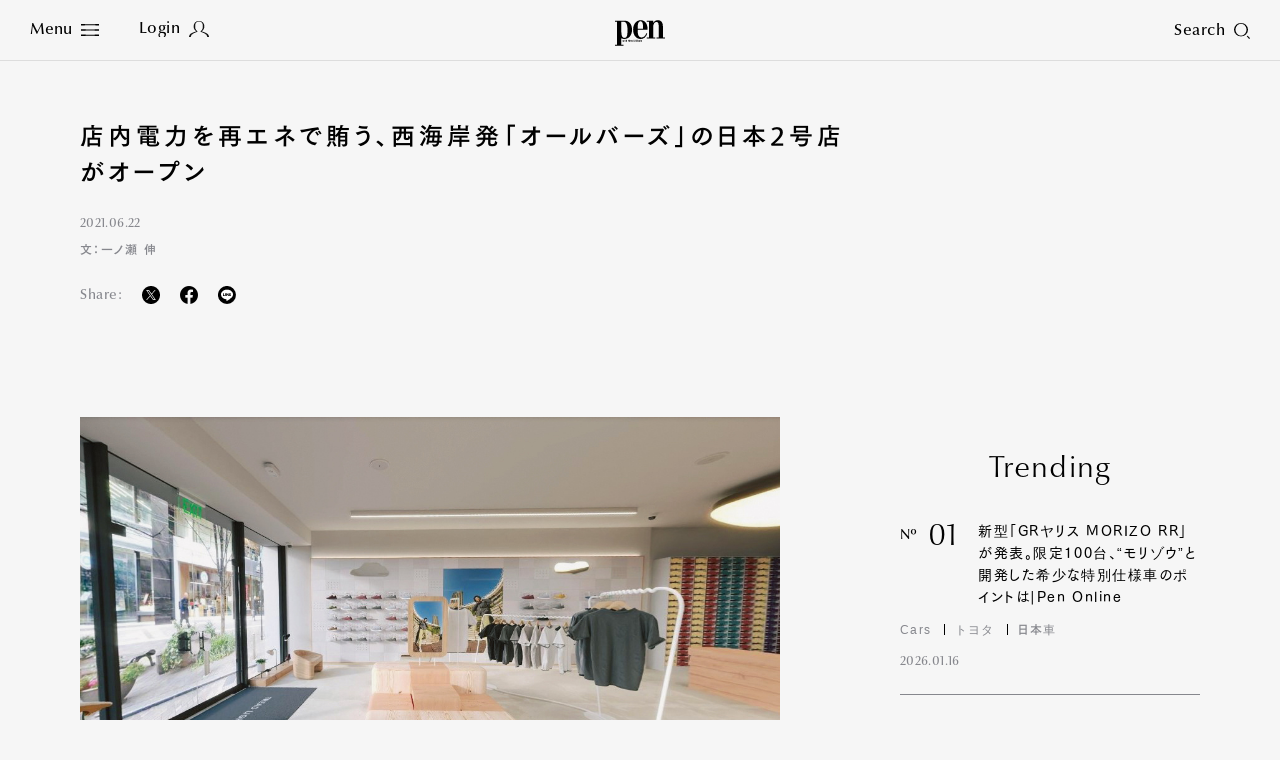

--- FILE ---
content_type: text/html
request_url: https://www.pen-online.jp/article/008118.html
body_size: 14996
content:
<!DOCTYPE html>
<html lang="ja">
<head>
  <meta charset="utf-8">
  <title>店内電力を再エネで賄う、西海岸発「オールバーズ」の日本2号店がオープン｜Pen Online</title>
  <meta name="description" content="アディダスとの二酸化炭素排出削減に向けた共同プロジェクトも話題になったオールバーズは、サッカー元ニュージーランド代表のティム・ブラウンとバイオテクノロジーの専門家ジョーイ・ズウィリンジャーがサンフラン...">
  <meta name="keywords" content="Pen">
  <meta name="viewport" content="width=device-width,initial-scale=1">
  <meta name="theme-color" content="#000000">
  <meta property="fb:admins" content="100000578169452">
  <meta property="fb:app_id" content="687448997933937">
  <meta property="fb:pages" content="211995132167016">
  <meta property="og:title" content="店内電力を再エネで賄う、西海岸発「オールバーズ」の日本2号店がオープン｜Pen Online">
  <meta property="og:type" content="article">
  <meta property="og:site_name" content="Pen Online">
  <meta property="og:url" content="https://www.pen-online.jp/article/008118.html">
  <meta property="og:image" content="https://www.pen-online.jp/assets_c/2021/07/0528_Allbirds_JQAZmBM_news_top-thumb-800x450---8171.jpg">
  <meta property="og:description" content="アディダスとの二酸化炭素排出削減に向けた共同プロジェクトも話題になったオールバーズは、サッカー元ニュージーランド代表のティム・ブラウンとバイオテクノロジーの専門家ジョーイ・ズウィリンジャーがサンフラン...">
  <meta name="twitter:card" content="summary_large_image">
  <meta name="twitter:url" content="https://www.pen-online.jp/article/008118.html">
  <meta name="twitter:title" content="店内電力を再エネで賄う、西海岸発「オールバーズ」の日本2号店がオープン｜Pen Online">
  <meta name="twitter:image" content="https://www.pen-online.jp/assets_c/2021/07/0528_Allbirds_JQAZmBM_news_top-thumb-800x450---8171.jpg">
  <meta name="twitter:site" content="@Pen_magazine">
  <meta name="twitter:description" content="アディダスとの二酸化炭素排出削減に向けた共同プロジェクトも話題になったオールバーズは、サッカー元ニュージーランド代表のティム・ブラウンとバイオテクノロジーの専門家ジョーイ・ズウィリンジャーがサンフラン...">
            <meta name="cXenseParse:articleid" content="8118">
            <meta name="cXenseParse:ccc-tieup" content="false">
            <meta property="article:published_time" content="2021-06-22T12:00:00+09:00">
            <meta name="cXenseParse:ccc-pubyear" content="2021">
            <meta name="cXenseParse:ccc-pubmonth" content="06">
            <meta name="cXenseParse:ccc-pubday" content="22">
            <meta property="article:modified_time" content="2021-06-25T15:20:15+09:00">
            <meta name="cXenseParse:author" content="Pen-online">
            <meta name="cXenseParse:ccc-walllevel" content="unset">
              <meta name="cXenseParse:ccc-thumbnail" content="https://mt.pen-online.jp/assets_c/2021/07/0528_Allbirds_JQAZmBM_news_top-thumb-200x200-8171.jpg">
              <meta name="cXenseParse:ccc-ranking" content="false">
              <meta name="cXenseParse:ccc-peneditor" content="00"/>
  <link rel="canonical" href="https://www.pen-online.jp/article/008118.html">
  <link rel="icon" href="/assets/images/favicon.svg" type="image/svg+xml">
  <link rel="apple-touch-icon" sizes="180x180" href="/assets/images/apple-touch-icon.jpg">
  <script type="text/javascript" src="//webfont.fontplus.jp/accessor/script/fontplus.js?V8QgUgm6ugI%3D&box=hF4sZ4NUkQk%3D&aa=1&ab=1" charset="utf-8"></script>
  <link rel="stylesheet" href="/assets/css/style.css?v20230809">
            <link rel="stylesheet" href="/assets/css/previous.css">
            <script type="application/ld+json">
{
        "@context": "http://schema.org",
        "@type": "NewsArticle",
        "articleSection": "",
        "headline": "店内電力を再エネで賄う、西海岸発「オールバーズ」の日本2号店がオープン",
        "description": "アディダスとの二酸化炭素排出削減に向けた共同プロジェクトも話題になったオールバーズは、サッカー元ニュージーランド代表のティム・ブラウンとバイオテクノロジーの専門家ジョーイ・ズウィリンジャーがサンフラン...",
        "datePublished": "2021-06-22T12:00:00+09:00",
        "dateModified": "2021-06-25T15:20:15+09:00",
        "keywords": [],
        "mainEntityOfPage": "https://www.pen-online.jp/article/008118.html",
        "image": ["https://www.pen-online.jp/assets_c/2021/07/0528_Allbirds_JQAZmBM_news_top-thumb-800x450---8171.jpg"
        ,"https://s3.ap-northeast-1.amazonaws.com/statics.pen-online.jp/image/upload/news/0528_Allbirds/0528_Allbirds_IRh5U3A.jpg"
        ],
        "publisher": {
          "@type": "Organization",
          "name": "pen-online.jp",
          "logo": {
            "@type": "ImageObject",
            "url": "https://www.pen-online.jp/assets/images/ogp.jpg"
          }
        },
        "author": {
          "@type": "Person",
          "name": "Pen編集部",
          "url": "https://www.pen-online.jp/"
        }
      }
</script>
  <script>
    (function(i,s,o,g,r,a,m){i['GoogleAnalyticsObject']=r;i[r]=i[r]||function(){
      (i[r].q=i[r].q||[]).push(arguments)},i[r].l=1*new Date();a=s.createElement(o),
      m=s.getElementsByTagName(o)[0];a.async=1;a.src=g;m.parentNode.insertBefore(a,m)
    })(window,document,'script','//www.google-analytics.com/analytics.js','ga');
    ga('create', 'UA-41519606-1', 'pen-online.jp');
    ga('send', 'pageview');
  </script>
  <!-- Google Tag Manager -->
  <script>(function(w,d,s,l,i){w[l]=w[l]||[];w[l].push({'gtm.start':
      new Date().getTime(),event:'gtm.js'});var f=d.getElementsByTagName(s)[0],
    j=d.createElement(s),dl=l!='dataLayer'?'&l='+l:'';j.async=true;j.src=
    'https://www.googletagmanager.com/gtm.js?id='+i+dl;f.parentNode.insertBefore(j,f);
  })(window,document,'script','dataLayer','GTM-5WP89W9');</script>
  <noscript><iframe src="https://www.googletagmanager.com/ns.html?id=GTM-5WP89W9"
                    height="0" width="0" style="display:none;visibility:hidden"></iframe></noscript>
  <!-- End Google Tag Manager -->
  <!-- Twitter conversion tracking base code -->
  <script>
    !function(e,t,n,s,u,a){e.twq||(s=e.twq=function(){s.exe?s.exe.apply(s,arguments):s.queue.push(arguments);
    },s.version='1.1',s.queue=[],u=t.createElement(n),u.async=!0,u.src='https://static.ads-twitter.com/uwt.js',
      a=t.getElementsByTagName(n)[0],a.parentNode.insertBefore(u,a))}(window,document,'script');
    twq('config','oe6x7');
  </script>
  <!-- End Twitter conversion tracking base code -->
          <script type="text/javascript" src="//csm.cxpublic.com/CCCMediaHouse.js"></script>
          <script type="text/javascript" src="//anymind360.com/js/8265/ats.js"></script>
          <script defer src="https://re.trigs-sockets.com/js/rw.js"></script>
</head>

                        <body>
      <script async src="https://securepubads.g.doubleclick.net/tag/js/gpt.js"></script>
      <!-- ==================================================
      GAM / Section Tag Article
      =================================================== -->
      <script>
        window.googletag = window.googletag || {cmd: []};
        const safeFrameConfig = {
          allowPushExpansion: true,
          allowOverlayExpansion: true,
          sandbox: true,
          useUniqueDomain: true
        };
        // PC_Halfpage_1st に広告があるかどうかの判定が必要
        var PC_Halfpage_1st_slot_name = '/9929866/Pen_PC_Article_HalfPage-1st_300x600';
        var PC_dynamicOpen = true;
        googletag.cmd.push(function () {
          // PC_Halfpage_1st に広告がある場合は、ページ間の処理を行わないようにしたい
          googletag.pubads().addEventListener('slotRenderEnded', function (event) {
            var slot_name = event.slot.getAdUnitPath();
            if (slot_name == PC_Halfpage_1st_slot_name) {
              if (event.isEmpty == false) {
                PC_dynamicOpen = false;
                console.log('Check PC_Halfpage_1st: Dynamic Stop : this is PC_Halfpage_1st slot');
                return;
              } else {
                console.log('Check PC_Halfpage_1st: Ad Go : slot name is ' + slot_name);
              }
            }
          });
        });
        googletag.cmd.push(function () {
          // SP
          var
            SP_ARTICLE_Billboard = googletag.defineSlot('/117786882/Pen/Pen_SP_Article_Mobile-Billboad_320x180', [[320, 100], [320, 180], [1, 1], [300, 250], [320, 50]], 'div-gpt-ad-article-billboard').addService(googletag.pubads()),
            SP_ARTICLE_Billboard_ADNW = googletag.defineSlot('/117786882/Pen/Pen_SP_Article_Mobile-Billboad_ADNW_320x180', [[320, 100], [320, 180], [1, 1], [300, 250], [320, 50], 'fluid'], 'div-gpt-ad-article-billboard-adnw').addService(googletag.pubads()),
            SP_ARTICLE_Rectangle_1ST = googletag.defineSlot('/117786882/Pen/Pen_SP_Article_Rectangle-1st_300x250', [[300, 600], [1, 1], [320, 180], [336, 280], [300, 250], 'fluid'], 'div-gpt-ad-article-rectangle-1st').addService(googletag.pubads()),
            SP_ARTICLE_Rectangle_2ND = googletag.defineSlot('/117786882/Pen/Pen_SP_Article_Rectangle-2nd_300x250', [[300, 600], [1, 1], [320, 180], [336, 280], [300, 250], 'fluid'], 'div-gpt-ad-article-rectangle-2nd').addService(googletag.pubads()),
            SP_ARTICLE_Footeroverlay = googletag.defineSlot('/117786882/Pen/Pen_sp_article_footeroverlay_320x100', [[320, 100], [320, 50], [1, 1]], 'div-gpt-ad-article-footeroverlay').addService(googletag.pubads()),
            SP_ALL_Interstitial_OUT = googletag.defineOutOfPageSlot('/117786882/Pen/Pen_SP_ALL_Interstitial_375x486', 'div-gpt-ad-all-interstitial').addService(googletag.pubads());
  //          SP_ARTICLE_Infinity_Article = googletag.defineSlot('/117786882/Pen/Pen_SP_Article_Infinity-Article_300x250', [[300, 250], [336, 280], [320, 180], [1, 1], [300, 600], 'fluid'], 'div-gpt-ad-article-infinity-article-' + key).addService(googletag.pubads()),
  //          SP_ARTICLE_Infinity_Page = googletag.defineSlot('/117786882/Pen/Pen_SP_Article_Infinity-Page_300x250', [[300, 600], [300, 250], [336, 280], [1, 1], [320, 180], 'fluid'], 'div-gpt-ad-article-infinity-page-' + key).addService(googletag.pubads());
          // PC
          var
            PC_ARTICLE_Billboard_1ST = googletag.defineSlot('/117786882/Pen/Pen_PC_Article_Billboard-1st_970x250', [[970, 250], [1, 1]], 'div-gpt-ad-article-billboard-1st').addService(googletag.pubads()),
            PC_ARTICLE_Billboard_2ND = googletag.defineSlot('/117786882/Pen/Pen_PC_Article_Billboard-2nd_970x250', [[970, 250], [728, 90], [1, 1], 'fluid'], 'div-gpt-ad-article-billboard-2nd').addService(googletag.pubads()),
            PC_ARTICLE_Halfpage_1ST = googletag.defineSlot(PC_Halfpage_1st_slot_name, [[300, 600], [300, 250]], 'div-gpt-ad-article-halfpage-1st').addService(googletag.pubads()),
            PC_ARTICLE_Adx = googletag.defineSlot('/117786882/Pen/Pen_PC_Article_Adx_300x600', [[300, 600], [300, 250], [336, 280], [1, 1], 'fluid'], 'div-gpt-ad-article-adx').addService(googletag.pubads());
  //          PC_ARTICLE_Infinity_Halfpage = googletag.defineSlot('/117786882/Pen/Pen_PC_Article_Infinity-Halfpage_300x250', [[300, 600], [300, 250], [1, 1]], 'div-gpt-ad-article-infinity-halfpage-' + key).addService(googletag.pubads()),
  //          PC_ARTICLE_Infinity_Page = googletag.defineSlot('/117786882/Pen/Pen_PC_Article_Infinity-Page_300x250', [[300, 250], [336, 280], [728, 90], [1, 1], 'fluid'], 'div-gpt-ad-article-infinity-page-pc-' + key).addService(googletag.pubads());
          var
              PC_mapping = googletag.sizeMapping()
                .addSize([768, 0], [[970, 250], [300, 600], [300, 250], [336, 280], [728, 90], [1, 1], 'fluid'])
                .addSize([0, 0], [])
                .build(),
              PC_mapping_adnw = googletag.sizeMapping()
                .addSize([768, 0], [[970, 250], [728, 90], [1, 1], 'fluid'])
                .addSize([0, 0], [])
                .build(),
              PC_mapping_rctg = googletag.sizeMapping()
                .addSize([768, 0], [[300, 600], [300, 250], [336, 280], [1, 1], 'fluid'])
                .addSize([0, 0], [])
                .build(),
              PC_mapping_article = googletag.sizeMapping()
                .addSize([768, 0], [[300, 250], [336, 280], [1, 1]])
                .addSize([0, 0], [])
                .build();
            var
              SP_mapping = googletag.sizeMapping()
                .addSize([768, 0], [])
                .addSize([0, 0], [[300, 600], [320, 180], [336, 280], [300, 250], [300, 50], [320, 50], [320, 100], [1, 1], 'fluid'])
                .build(),
              SP_mapping_adnw = googletag.sizeMapping()
                .addSize([768, 0], [])
                .addSize([0, 0], [[336, 280], [300, 250], [1, 1], 'fluid'])
                .build(),
              SP_mapping_adnw_2nd = googletag.sizeMapping()
                .addSize([768, 0], [])
                .addSize([0, 0], [[320, 180], [320, 100], [1, 1], 'fluid'])
                .build(),
              SP_mapping_fov = googletag.sizeMapping()
                .addSize([768, 0], [])
                .addSize([0, 0], [[320, 50],[1, 1], 'fluid'])
                .build();
            SP_ALL_Interstitial_OUT.defineSizeMapping(SP_mapping);
            SP_ARTICLE_Billboard.defineSizeMapping(SP_mapping);
            SP_ARTICLE_Billboard_ADNW.defineSizeMapping(SP_mapping_adnw_2nd);
    //        SP_ARTICLE_Infinity_Article.defineSizeMapping(SP_mapping_adnw);
    //        SP_ARTICLE_Infinity_Page.defineSizeMapping(SP_mapping_adnw);
            SP_ARTICLE_Rectangle_1ST.defineSizeMapping(SP_mapping);
            SP_ARTICLE_Rectangle_2ND.defineSizeMapping(SP_mapping);
            SP_ARTICLE_Footeroverlay.defineSizeMapping(SP_mapping_fov);
            PC_ARTICLE_Billboard_1ST.defineSizeMapping(PC_mapping_adnw);
            PC_ARTICLE_Billboard_2ND.defineSizeMapping(PC_mapping_adnw);
            PC_ARTICLE_Halfpage_1ST.defineSizeMapping(PC_mapping);
            PC_ARTICLE_Adx.defineSizeMapping(PC_mapping_rctg);
    //        PC_ARTICLE_Infinity_Halfpage.defineSizeMapping(PC_mapping);
    //        PC_ARTICLE_Infinity_Page.defineSizeMapping(PC_mapping_article);
            googletag.pubads().setTargeting("env","live");
            googletag.pubads().setTargeting("category", "None");
            googletag.pubads().setTargeting("page_url", location.pathname);
            googletag.pubads().enableSingleRequest();
            googletag.pubads().collapseEmptyDivs();
            googletag.enableServices();
          });
        // 動的に挿入するAD(記事間インフィニティ）
        // リセットのためにグローバル変数化
        var PC_ARTICLE_Infinity_Billboard, PC_ARTICLE_Infinity_Halfpage, SP_ARTICLE_Infinity_Article;
        function dynamic_relatedpagerAD(articleID, category) {
          if (!googletag) {
            return setTimeout(function () {
              dynamic_relatedpagerAD(articleID, category);
            }, 100);
          }
          googletag.cmd.push(function () {
            var key = articleID;
            PC_ARTICLE_Infinity_Billboard = googletag.defineSlot('/117786882/Pen/Pen_PC_Article_Infinity-Billboard_300x250', [[970, 250], [300, 250], [336, 280], [728, 90], [1, 1]], 'div-gpt-ad-article-infinity-billboard-' + key).addService(googletag.pubads());
            PC_ARTICLE_Infinity_Halfpage = googletag.defineSlot('/117786882/Pen/Pen_PC_Article_Infinity-Halfpage_300x250', [[300, 600], [300, 250], [1, 1]], 'div-gpt-ad-article-infinity-halfpage-' + key).addService(googletag.pubads());
            SP_ARTICLE_Infinity_Article = googletag.defineSlot('/117786882/Pen/Pen_SP_Article_Infinity-Article_300x250', [[300, 250], [336, 280], [320, 180], [1, 1], [300, 600], 'fluid'], 'div-gpt-ad-article-infinity-article-' + key).addService(googletag.pubads());
            var PC_mapping = googletag.sizeMapping()
              .addSize([768, 0], [[970, 250], [300, 600], [300, 250], [336, 280], [728, 90], [1, 1], 'fluid'])
              .addSize([0, 0], [])
              .build();
            var PC_mapping_adnw = googletag.sizeMapping()
              .addSize([768, 0], [[970, 250], [728, 90], [1, 1], 'fluid'])
              .addSize([0, 0], [])
              .build();
            var PC_mapping_rctg = googletag.sizeMapping()
              .addSize([768, 0], [[300, 600], [300, 250], [336, 280], [1, 1], 'fluid'])
              .addSize([0, 0], [])
              .build();
            var PC_mapping_article = googletag.sizeMapping()
              .addSize([768, 0], [])
              .addSize([768, 0], [[300, 250], [336, 280], [1, 1]])
              .build();
            var SP_mapping = googletag.sizeMapping()
              .addSize([768, 0], [])
              .addSize([0, 0], [[300, 600], [320, 180], [336, 280], [300, 250], [300, 50], [320, 50], [320, 100], [1, 1], 'fluid'])
              .build();
            var SP_mapping_adnw = googletag.sizeMapping()
              .addSize([768, 0], [])
              .addSize([0, 0], [[336, 280], [300, 250], [1, 1], 'fluid'])
              .build();
            var SP_mapping_fov = googletag.sizeMapping()
              .addSize([768, 0], [])
              .addSize([0, 0], [[300, 50], [320, 50], [320, 100], [1, 1], 'fluid'])
              .build();
            PC_ARTICLE_Infinity_Billboard.defineSizeMapping(PC_mapping_adnw);
            PC_ARTICLE_Infinity_Halfpage.defineSizeMapping(PC_mapping);
            SP_ARTICLE_Infinity_Article.defineSizeMapping(SP_mapping_adnw);
            googletag.pubads().setTargeting("env", "live");
            googletag.pubads().setTargeting("category", category);
            googletag.pubads().setTargeting("page_url", location.pathname);
            googletag.pubads().collapseEmptyDivs();
            googletag.display(PC_ARTICLE_Infinity_Billboard);
            googletag.display(PC_ARTICLE_Infinity_Halfpage);
            googletag.display(SP_ARTICLE_Infinity_Article);
            //anymind
            console.log('anymindTS4Infinite' + articleID);
            const elm = document.querySelectorAll('[data-contentid="' + articleID + '"]');
            const slot = [PC_ARTICLE_Infinity_Billboard, PC_ARTICLE_Infinity_Halfpage, SP_ARTICLE_Infinity_Article];
            window.anymindTS4Infinite(elm, slot);
          });
        }
        // 動的に挿入するAD(ページ間インフィニティ）
        // リセットのためにグローバル変数化
        var PC_ARTICLE_Infinity_Page, SP_ARTICLE_Infinity_Page;
        var contentID_1st = "8118";
        function dynamic_whatpagerAD(articleID, page, category) {
          if (!googletag) {
            return setTimeout(function () {
              dynamic_whatpagerAD(articleID, page, category);
            }, 100);
          }
          googletag.cmd.push(function () {
            var key = articleID + '-' + page;
            console.log("whatpager-key" + key);
            // PC_Halfpage_1stに広告があれば表示しない。
            if (!PC_dynamicOpen) {
              if (articleID == contentID_1st) {
                console.log('Dynamic_whatpagerAD: Stoped : key is ' + key);
                return;
              }
            }
            SP_ARTICLE_Infinity_Page = googletag.defineSlot('/117786882/Pen/Pen_SP_Article_Infinity-Page_300x250', [[300, 600], [300, 250], [336, 280], [1, 1], [320, 180]], 'div-gpt-ad-article-infinity-page-' + key).addService(googletag.pubads());
            PC_ARTICLE_Infinity_Page = googletag.defineSlot('/117786882/Pen/Pen_PC_Article_Infinity-Page_300x250', [[300, 250], [336, 280], [728, 90], [1, 1], 'fluid'], 'div-gpt-ad-article-infinity-page-pc-' + key).addService(googletag.pubads());
            var PC_mapping = googletag.sizeMapping()
              .addSize([768, 0], [[970, 250], [300, 600], [300, 250], [336, 280], [728, 90], [1, 1], 'fluid'])
              .addSize([0, 0], [])
              .build();
            var PC_mapping_adnw = googletag.sizeMapping()
              .addSize([768, 0], [[970, 250], [728, 90], [1, 1], 'fluid'])
              .addSize([0, 0], [])
              .build();
            var PC_mapping_article = googletag.sizeMapping()
              .addSize([768, 0], [[300, 250], [336, 280], [1, 1]])
              .addSize([0, 0], [])
              .build();
            var SP_mapping = googletag.sizeMapping()
              .addSize([768, 0], [])
              .addSize([0, 0], [[300, 600], [320, 180], [336, 280], [300, 250], [300, 50], [320, 50], [320, 100], [1, 1], 'fluid'])
              .build();
            var SP_mapping_adnw = googletag.sizeMapping()
              .addSize([768, 0], [])
              .addSize([0, 0], [[336, 280], [300, 250], [1, 1], 'fluid'])
              .build();
            PC_ARTICLE_Infinity_Page.defineSizeMapping(PC_mapping_article);
            SP_ARTICLE_Infinity_Page.defineSizeMapping(SP_mapping_adnw);
            googletag.pubads().setTargeting("env", "live");
            googletag.pubads().setTargeting("category", category);
            googletag.pubads().setTargeting("page_url", location.pathname);
            googletag.display(SP_ARTICLE_Infinity_Page);
            googletag.display(PC_ARTICLE_Infinity_Page);
              if (googletag.pubads().isInitialLoadDisabled()) {
              window.atsForceRefresh([SP_ARTICLE_Infinity_Page]);
              window.atsForceRefresh([PC_ARTICLE_Infinity_Page]);
          }});
        }
      </script>
      <style>
        .gam_nodisp {
          display: none;
        }
        .ad-infinity-page {
          margin: 20px auto;
        }
        @media (max-width: 60em) {
      .p-article__page.whatpager:not(:last-child) {
            border-bottom: 1px solid #86878D;
            padding-bottom: 30px;
          }
          .gam_sp {
            padding-right: 20px;
            padding-left: 20px;
            text-align: center;
          }
        }
        @media (min-width: 60.0625em) {
      .p-article__page.whatpager:not(:last-child) {
            border-bottom: 1px solid #86878D;
            padding-bottom: 30px;
          }
        }
      </style>
  <!-- ==================================================
  1PLUSX
  =================================================== -->
  <script>
  var getOpxProfileApiUrl= function (fpid) {
    const URL = 'https://mediaconsortium.profiles.tagger.opecloud.com/api/v1';
    if(fpid) {
      return  URL + '?url=' + encodeURIComponent(window.location.href) + '&fpid=' + fpid;
    } else {
      return  URL + '?url=' + encodeURIComponent(window.location.href);
    }
  }
  var readOpxFpidFromLocalStrage = function () {
    try {
      const fpid = window.localStorage.getItem('ope_fpid');
      if (fpid) {
        return fpid;
      }
        return null;
    } catch (error) {
      return null;
    }
  }
  var opxAccessDg = function (res) {
    if (res) {
      googletag.cmd.push(function () {
        if (res !== null) {
          if (res["s"] !== null && res["s"].length > 0) {
            googletag.pubads().setTargeting("opeaud", res["s"]);
          }
          if (res["t"] !== null && res["t"].length > 0) {
            googletag.pubads().setTargeting("opectx", res["t"]);
          }
        }
      });
    }
  };
  try{
  let opxpromise = fetch(getOpxProfileApiUrl(readOpxFpidFromLocalStrage()), {
  referrerPolicy: 'no-referrer-when-downgrade',
  mode: 'cors',
  credentials: 'include'
  });
  opxpromise
  .then(function (response) {
    if (response.status === 200) {
      return response.json();
    } else {
      throw new Error("OPX SERVER ERROR");
    }
  })
  .then(data => { console.log(data);return data; })
  .then(function(res) {
    opxAccessDg(res);
  });
  } catch (error) {
    console.log(error);
  }
  </script>
            <style>
              .p-article__button {
                color: #FFF;
                margin-top:20px;
                text-align:center;
              }
              .p-article__button-anchor{
                text-decoration: none!important;
                color:#FFF!important;
                display: inline-block;
                padding:15px 20px!important;
                min-height:20px;
                min-width:140px;
                width:17.15em;
              }
              .p-article__button-link  {
                padding:10px 20px;
                min-height:50px;
                min-width:200px;
                width:20em;
              }
              .p-article__button-link,
              .p-article__button-anchor{
                background-color: #86878D;
                color:#FFF;
                line-height:1.3;
                height:auto;
              }
              @media (max-width: 60em){
                .p-article__button-link {
                  width: 100%;
                  max-width:440px
                }
                .p-article__button-anchor {
                  width:calc(100% - 40px);
                }
              }
            </style>
  <div class="l-page  js-article-container">
            <!--<div class="p-ads -top">
              <div class="p-ads__inner" data-aos="fade-in">-->
            <!-- ==================================================
            GAM / Display Tag : Pen_SP_ALL_Interstitial_375x486
            =================================================== -->
            <div id="div-gpt-ad-all-interstitial" style="height: 0!important; font-size:0;">
                <script>
                  googletag.cmd.push(function () {
                    googletag.display('div-gpt-ad-all-interstitial');
                  });
                </script>
            </div>
            <!-- ==================================================
            GAM / Display Tag : Pen_SP_Article_Mobile-Billboad_320x180
            =================================================== -->
            <div id='div-gpt-ad-article-billboard' style='min-width: 300px; text-align:center; font-size:0;'>
                <script>
                  googletag.cmd.push(function () {
                    googletag.display('div-gpt-ad-article-billboard');
                  });
                </script>
            </div>
            <!-- ==================================================
            GAM / Display Tag : Pen_SP_Article_Mobile-Billboad_ADNW_320x180
            =================================================== -->
            <div id='div-gpt-ad-article-billboard-adnw'>
                <script>
                  googletag.cmd.push(function () {
                    googletag.display('div-gpt-ad-article-billboard-adnw');
                  });
                </script>
            </div>
            <!-- ==================================================
            GAM / Display Tag : Pen_PC_Article_Billboad-1st_970x250
            =================================================== -->
            <div id='div-gpt-ad-article-billboard-1st' style='min-width: 970px; text-align:center; font-size:0;'>
                <script>
                  googletag.cmd.push(function () {
                    googletag.display('div-gpt-ad-article-billboard-1st');
                  });
                </script>
            </div>
              <!--</div>
            </div>-->
    <header role="banner" class="l-header js-header -article aos-animate" data-aos="fade-in">
      <style>
  @media (min-width: 60.0625em){
    .l-nav__main {
      display: flex;
      flex-wrap: wrap;
      width: 500px;
      margin-left: 10px;
    }
    .l-nav__main-item:not(:last-child) {
      margin:0 20px;
    }
    .l-nav__main-item:last-child {
      margin:0 20px;
    }
    .l-nav__main-item:nth-child(n+4) {
      margin-top: 20px;
    }
    .l-nav__sns:before {
      left: -30px!important;
    }
    .l-nav__link .-icon {
        vertical-align: inherit!important;
    }
  }
  @media (max-width: 60em){
    .l-nav__group {
      display: flex;
      flex-wrap: wrap;
    }
    .l-nav__group-item:first-child {
      margin: auto 80px;
    }
    .l-nav__group-item:nth-child(n+2) {
      margin-top: 20px;
    }
    .l-nav__link .-icon {
      top: 1px!important;
    }
  }
  @media (max-height: 630px){
    .l-nav__wrapper {
      justify-content: flex-start;
      padding-top: 5vh;
    }
    .l-nav__main-link {
      font-size: 1.8rem!important;
    }
    .l-nav__main-item:nth-child(n+4) {
      margin-top: 10px!important;
    }
    .l-nav__category, .l-nav__row {
      margin-top: 20px!important;
      padding-top: 20px!important;
    }
    .l-nav__sns:before {
      margin: 20px auto!important;
    }
  }
@media (max-width: 60em){
.l-nav__main {
gap: 0 30px;
}
.l-nav__main-link {
    font-size: 1.6rem;
}
.l-nav__main-item:not(:last-child) {
margin-right: 0;
}
}
  .p-article__intro-sns-list li a img,
  .l-nav__menu .-icon img {
    vertical-align:inherit!important;
  }
</style>
<h1 class="l-header__si"><a href="/"><svg xmlns="http://www.w3.org/2000/svg" viewBox="0 0 212.601 108.92" width="50" height="26"><path d="M138.267 40.793v-4.687h.002C138.269 13.072 125.566 0 109.382 0 90.334 0 77.014 16.963 77.014 39.995c0 24.435 13.07 39.997 32.368 39.997 12.824 0 22.787-7.78 27.764-23.344l-3.361-1.865c-4.11 11.203-10.71 18.674-21.166 18.674-14.191 0-16.185-16.809-16.185-30.661v-2.003zM108.637 4.67c8.464 0 10.208 10.736 10.208 19.607v11.819h-22.41v-4.658c.374-9.961.623-26.768 12.201-26.768z"/><path d="M135.287 73.463h8.962V6.542h-8.962V1.873l26.888-.021v10.603h.25C166.658 4.207 173.507.005 182.22.005c12.574 0 21.416 8.405 21.416 25.679v47.779h8.965v4.67h-35.86v-4.67h8.965V22.57c0-12.138-4.605-15.094-9.709-15.094-6.972 0-13.822 8.402-13.822 21.475v44.51h8.965v4.67h-35.853zM41.509 1.846H0v4.651h8.99v97.737L0 104.23v4.69h35.917v-4.672h-9.01l.026-27.045a31.057 31.057 0 0013.153 2.72c19.05 0 32.344-15.97 32.344-39.861 0-30.666-20.812-38.216-30.921-38.216zm-1.423 73.407c-11.79 0-13.1-14.204-13.192-30.5l.012-38.251h9.214c13.092 0 16.9 14.675 16.9 33.51 0 18.562.015 35.24-12.934 35.24z"/><path d="M32.085 85.144h1.349l.833 4.09h.024l.835-4.09h1.23l.88 4.09h.025l.788-4.09h1.347l-1.463 6.543h-1.348l-.88-4.088h-.022l-.764 4.089H33.57zm9.868 0v6.543h-1.436v-6.542zm-1.436-1.128v-1.372h1.436v1.372zm2.582 2.645v-1.228h.57v-1.779h1.437v1.78h.928v1.227h-.928v3.34c0 .325.264.483.653.483a1.922 1.922 0 00.285-.013v1.276a4.729 4.729 0 01-.821.061c-.937 0-1.553-.36-1.553-1.3V86.66zm4.111 5.027v-8.686h1.44v2.887a2.326 2.326 0 011.565-.863c.882 0 1.337.47 1.337 1.683v4.978h-1.44v-4.81c0-.434-.137-.725-.526-.725-.297 0-.628.304-.936.591v4.945zm8.614 0v-8.686h1.727l2.191 5.148h.024v-5.148h1.439v8.686h-1.508l-2.41-5.606h-.023v5.606zm8.226-4.139v-.36c0-.578.263-.938.846-.938.582 0 .846.36.846.938v.36zm3.13 1.228v-1.529a2.285 2.285 0 00-4.569.098v2.14a2.157 2.157 0 002.285 2.323 2.057 2.057 0 002.285-2.143h-1.439a.805.805 0 01-.846.915c-.48 0-.845-.288-.845-.938v-.866zm.869-3.633h1.348l.835 4.09h.025l.832-4.09h1.231l.881 4.09h.024l.785-4.09h1.35l-1.462 6.543h-1.35l-.876-4.088h-.024l-.765 4.089h-1.348zm13.093-.264h.022l.765 3.512h-1.565zm-1.51 6.807l.446-1.83h2.18l.4 1.83h1.51l-1.987-8.685h-2.022l-2.048 8.686zm4.925-5.026v-1.228h.569v-1.779h1.441v1.78h.925v1.227h-.925v3.34c0 .325.262.483.65.483a1.941 1.941 0 00.288-.013v1.276a4.778 4.778 0 01-.823.061c-.938 0-1.556-.36-1.556-1.3V86.66zm3.953 0v-1.228h.57v-1.779h1.44v1.78h.927v1.227h-.927v3.34c0 .325.263.483.652.483a1.942 1.942 0 00.286-.013v1.276a4.776 4.776 0 01-.824.061c-.938 0-1.554-.36-1.554-1.3V86.66zm5.562-1.517v6.543h-1.438v-6.542zm-1.438-1.128v-1.372h1.438v1.372zm2.639 2.645v-1.228h.573v-1.779h1.437v1.78h.926v1.227h-.926v3.34c0 .325.264.483.653.483a1.916 1.916 0 00.285-.013v1.276a4.765 4.765 0 01-.824.061c-.936 0-1.551-.36-1.551-1.3V86.66zm8.454-1.517v6.543h-1.393v-.746a2.513 2.513 0 01-1.612.867c-.88 0-1.335-.471-1.335-1.684v-4.98h1.44v4.811c0 .434.136.72.524.72.297 0 .629-.3.936-.587v-4.944zm4.251 5.063a1.116 1.116 0 01-.87.469c-.386 0-.707-.264-.707-1.56v-1.4c0-1.296.321-1.564.708-1.564a1.127 1.127 0 01.869.469zm1.438 1.48v-8.685h-1.438v2.744c-.688-.527-1.05-.72-1.44-.72-1.12 0-1.575.914-1.575 2.596v1.588c0 1.682.455 2.598 1.575 2.598a2.023 2.023 0 001.53-.916h.023v.796zm2.638-4.138v-.36c0-.578.264-.938.846-.938s.846.36.846.938v.36zm3.131 1.228v-1.529a2.287 2.287 0 00-4.572.098v2.14a2.158 2.158 0 002.287 2.323 2.058 2.058 0 002.285-2.143h-1.44a.804.804 0 01-.845.915c-.48 0-.846-.288-.846-.938v-.866z"/></svg></a></h1>
<nav class="l-nav">
  <ul class="l-nav__list">
    <li class="l-nav__item"><button class="l-nav__menu u-mask js-menu-toggle" type="button" id="l-nav__menu" type="button" role="tab" aria-expanded="false" aria-selected="false" aria-controls="l-nav__panel"><span class="-text u-pc">Menu</span><span class="-icon"><img src="/assets/images/icon_menu_01.svg" alt="" width="18" height="12"></span></button></li>
    <li class="l-nav__item" id="js_login_ui_head_login"  style="display:none"><a data-remodal-target="login" class="l-nav__link u-mask"><span class="-text u-pc">Login</span><span class="-icon"><img src="/assets/images/icon_login_01.svg" alt="" width="20" height="16"></span></a></li>
    <li class="l-nav__item" id="js_login_ui_head_mypage" style="display:none"><a href="__%CCCMH_MYPAGE_URL%__" class="l-nav__link u-mask"><span class="-text u-pc">My Page</span><span class="-icon"><img src="/assets/images/icon_login_01.svg" alt="" width="20" height="16"></span></a></li>
  </ul>
  <div>
    <div id="idc3mh"></div>
  </div>

  
  

  

  <script src="https://id.cccmh.jp/client/js?client_id=PCCCMH0003"></script>

  <script>
    function login_save_url() {
      $.ajax({
        type:          'POST',
        url:           '/member/login.php?action=save_url',
        dataType:      'json',
        data:          {'url': location.href},
        cache:         false
      });
    }
    // この時点でjqueryは読み込まれていないのでVanilaJSを使う
    document.addEventListener("DOMContentLoaded", function(){
      var findForm = setInterval(function() {
        if ($('form.p-login__form') && $('form.p-login__form').length > 0) {
          clearInterval(findForm);
          $('form.p-login__form').on('submit', function() {
            login_save_url();
          });
          $('form.p-login__form .p-login__register a').on('click', function() {
            login_save_url();
          });
          $('form.p-login__form .p-login__reminder a').on('click', function() {
            login_save_url();
          });

          // remodalが#login時に即モーダルを出す対策
          if (gLoginUi.isLogin()) {
            $('[data-remodal-id=login]').html('logined');
          }
        }
      }, 100);
    });
  </script>
  <p id="l-nav_search" class="l-nav__search js_nav_search"><a href="/search/" class="l-nav__search-link u-mask"><span class="-text u-pc">Search</span><span class="-icon"><svg xmlns="http://www.w3.org/2000/svg" width="16" height="16"><path d="M7.006 0A6.797 6.797 0 000 6.69a6.86 6.86 0 007.006 6.69 6.86 6.86 0 007.006-6.69A6.797 6.797 0 007.006 0zm0 12.642c-3.024 0-5.486-2.853-5.486-5.952S3.982.738 7.006.738 12.49 3.59 12.49 6.69s-2.461 5.952-5.485 5.952zm7.949 1.488l-.4-.418a9.694 9.694 0 01-.86-1.1s-.226.297-.432.511c-.206.214-.486.454-.486.454a9.427 9.427 0 011.046.904l.399.42A9.697 9.697 0 0115.08 16s.226-.297.433-.511c.206-.214.486-.455.486-.455a9.421 9.421 0 01-1.045-.904z"/></svg></span></a></p>
  <div class="l-nav__panel" id="l-nav__panel" aria-hidden="true" aria-labelledby="l-nav__button" role="tabpanel">
    <div class="l-nav__panel-close"><button class="u-mask js-menu-close" type="button"><span class="-text u-pc">Close</span><span class="-icon"><svg xmlns="http://www.w3.org/2000/svg" width="13.789" height="13.789"><path d="M13.789 12.728a296.617 296.617 0 01-5.196-5.054L6.576 5.657C5.05 4.13 2.261 1.283 1.061 0a6.798 6.798 0 01-.487.554A6.874 6.874 0 010 1.061C1.278 2.26 4.127 5.046 5.657 6.576l2.02 2.02a295.088 295.088 0 015.05 5.193 6.874 6.874 0 01.507-.575 6.567 6.567 0 01.555-.486z" fill="#111"/><path d="M1.06 13.789a296.797 296.797 0 015.055-5.196l2.017-2.017c1.527-1.527 4.374-4.315 5.657-5.515a6.8 6.8 0 01-.555-.487A6.874 6.874 0 0112.728 0c-1.2 1.278-3.985 4.127-5.516 5.657l-2.019 2.02A295.158 295.158 0 010 12.726a6.874 6.874 0 01.574.507 6.567 6.567 0 01.487.555z" fill="#111"/></svg></span></button></div>
    <div class="l-nav__wrapper">
      <ul class="l-nav__main">
        <li class="l-nav__main-item"><a href="/category/artdesign/?h_menu=artdesign" class="l-nav__main-link u-mask">Art&Design</a></li>
        <li class="l-nav__main-item"><a href="/category/watches/?h_menu=watches" class="l-nav__main-link u-mask">Watch</a></li>
        <li class="l-nav__main-item"><a href="/category/fashion/?h_menu=fashion" class="l-nav__main-link u-mask">Fashion</a></li>
        <li class="l-nav__main-item"><a href="/category/gourmet/?h_menu=gourmet" class="l-nav__main-link u-mask">Gourmet</a></li>
        <li class="l-nav__main-item"><a href="/category/cars/?h_menu=cars" class="l-nav__main-link u-mask">Cars</a></li>
        <li class="l-nav__main-item"><a href="/category/product/?h_menu=product" class="l-nav__main-link u-mask">Product</a></li>
        <li class="l-nav__main-item"><a href="/category/culture/?h_menu=culture" class="l-nav__main-link u-mask">Culture</a></li>
        <li class="l-nav__main-item"><a href="/category/lifestyle/?h_menu=lifestyle" class="l-nav__main-link u-mask">Lifestyle</a></li>
      </ul>
      <ul class="l-nav__category">
        <li class="l-nav__category-item"><a href="/membership" class="l-nav__category-link u-mask">Pen Membership</a></li>
        <li class="l-nav__category-item"><a href="/magazine/pen/" class="l-nav__category-link u-mask">Magazine</a></li>
        <li class="l-nav__category-item"><a href="/columnist/" class="l-nav__category-link u-mask">Official Columnist</a></li>
        <li class="l-nav__category-item"><a href="/about/" class="l-nav__category-link u-mask">About</a></li>
        <li class="l-nav__category-item"><a href="http://www.cccmh.co.jp/contact/" class="l-nav__category-link u-mask" target="_blank">Contact</a></li>
      </ul>
      <div class="l-nav__row">
        <ul class="l-nav__group">
          <li class="l-nav__group-item"><a href="https://meet.pen-online.jp/" class="l-nav__group-link u-mask" target="_blank">Pen Meet<i class="icon-font icon-font-icon_blank"></i></a></li>
          <li class="l-nav__group-item"><a href="https://pen-online.com/" class="l-nav__group-link u-mask" target="_blank">Pen international<i class="icon-font icon-font-icon_blank"></i></a></li>
          <li class="l-nav__group-item"><a href="https://www.pen-online.tw/" class="l-nav__group-link u-mask" target="_blank">Pen tw<i class="icon-font icon-font-icon_blank"></i></a></li>
      </ul>
        <div class="l-nav__sns">
          <ul class="l-nav__sns-list">
            <li class="l-nav__sns-item"><a href="https://twitter.com/pen_magazine" class="l-nav__sns-link u-opacity" target="_blank"><svg xmlns="http://www.w3.org/2000/svg" viewBox="0 0 200 200" width="18" height="18"><defs><style>.cls-1{fill:#fff;stroke-width:0px;}</style></defs><g><polygon class="cls-1" points="101.02 91.32 73.87 52.48 59.38 52.48 93.03 100.6 97.25 106.65 97.25 106.65 126.05 147.84 140.54 147.84 105.24 97.36 101.02 91.32"/><path class="cls-1" d="m100,0C44.77,0,0,44.77,0,100s44.77,100,100,100,100-44.77,100-100S155.23,0,100,0Zm21.62,154.62l-29.14-42.41-36.49,42.41h-9.43l41.73-48.51-41.73-60.73h31.83l27.6,40.16,34.55-40.16h9.43l-39.79,46.26h0l43.28,62.98h-31.83Z"/></g></svg></a></li>
            <li class="l-nav__sns-item"><a href="https://www.facebook.com/penmagazine" class="l-nav__sns-link u-opacity" target="_blank"><i class="icon-font icon-font-icon_facebook" aria-label="Facebook"></i></a></li>
            <li class="l-nav__sns-item"><a href="https://www.instagram.com/penmagazine/" class="l-nav__sns-link u-opacity" target="_blank"><i class="icon-font icon-font-icon_instagram" aria-label="Instagram"></i></a></li>
            <li class="l-nav__sns-item"><a href="https://www.youtube.com/channel/UCdf-2qInbqFQ4M7YYMZtJVg" class="l-nav__sns-link u-opacity" target="_blank"><i class="icon-font icon-font-icon_youtube" aria-label="Youtube"></i></a></li>
          </ul>
        </div>
      </div>
    </div>
    <p class="l-nav__copyright"><small>© CE Media House Inc..</small></p>
  </div>
</nav>
<script>
  var pathname= location.pathname;
  var result = pathname.indexOf( 'search' );
  if (result !== -1) {
    document.getElementById('l-nav_search').style.display = 'none';
  }
</script>

    </header>
    <div class="gam_normal gam_disp">
        <!-- ==================================================
        GAM / Display Tag : Pen_SP_TOP_Rectangle-1st_300x250
        =================================================== -->
        <div id='div-gpt-ad-article-rectangle-1st' style='min-width: 300px; text-align:center; font-size:0;'
             class="gam_sp">
            <script>
              googletag.cmd.push(function () {
                googletag.display('div-gpt-ad-article-rectangle-1st');
              });
            </script>
        </div>
    </div>
                <div class="l-container -medium -px-sm">
                  <div class="p-article js-readingProgress" data-contentid="8118" data-ad-category="None">
            <div class="p-article__intro  -normal">
            <div class="p-article__intro-info">
              <h1 class="p-article__intro-title">店内電力を再エネで賄う、西海岸発「オールバーズ」の日本2号店がオープン</h1>
              <ul class="p-tag">
              </ul>
              <p class="p-article__intro-date"><time datetime="2021-06-22">2021.06.22</time></p>
              <ul class="p-article__intro-author">
                <li>文：一ノ瀬 伸</li>
              </ul>
              <div class="p-article__intro-util">
                <div class="p-article__intro-sns">
                  <span class="p-article__intro-sns-title">Share:</span>
                  <ul class="p-article__intro-sns-list">
                    <li><a href="https://twitter.com/share?url=https%3A%2F%2Fwww.pen-online.jp%2Farticle%2F008118.html&text=店内電力を再エネで賄う、西海岸発「オールバーズ」の日本2号店がオープン｜Pen Online" class="u-opacity" rel="nofollow" target="_blank"><svg xmlns="http://www.w3.org/2000/svg" viewBox="0 0 200 200" width="18" height="18"><defs><style>.cls-2{stroke-width:0px;}</style></defs><g><polygon class="cls-2" points="101.02 91.32 73.87 52.48 59.38 52.48 93.03 100.6 97.25 106.65 97.25 106.65 126.05 147.84 140.54 147.84 105.24 97.36 101.02 91.32"/><path class="cls-2" d="m100,0C44.77,0,0,44.77,0,100s44.77,100,100,100,100-44.77,100-100S155.23,0,100,0Zm21.62,154.62l-29.14-42.41-36.49,42.41h-9.43l41.73-48.51-41.73-60.73h31.83l27.6,40.16,34.55-40.16h9.43l-39.79,46.26h0l43.28,62.98h-31.83Z"/></g></svg></a></li>
                    <li><a href="https://www.facebook.com/share.php?u=https%3A%2F%2Fwww.pen-online.jp%2Farticle%2F008118.html" class="u-opacity" rel="nofollow" target="_blank"><i class="icon-font icon-font-icon_facebook" aria-label="Facebook"></i></a></li>
                    <li><a href="https://social-plugins.line.me/lineit/share?url=https%3A%2F%2Fwww.pen-online.jp%2Farticle%2F008118.html" class="u-opacity" rel="nofollow" target="_blank"><img src="/assets/images/icon_line_01.svg" alt="Line" width="18" height="18"></a></li>
                  </ul>
                </div>
              </div>
            </div>
            </div>
                      <div class="p-article__container js-sticky-parent">
                        <main class="p-article__main">
                          <div class="p-article__page js-whatpager">
                              <div class="news_article_body_inner page_1"><div class="article_text_container page_1"><div class="photo is-first"><img src="https://s3.ap-northeast-1.amazonaws.com/statics.pen-online.jp/image/upload/news/0528_Allbirds/0528_Allbirds_IRh5U3A.jpg"></div><div class="block-text"><p><p>アディダスとの二酸化炭素排出削減に向けた共同プロジェクトも話題になったオールバーズは、サッカー元ニュージーランド代表のティム・ブラウンとバイオテクノロジーの専門家ジョーイ・ズウィリンジャーがサンフランシスコで設立したライフスタイルブランド。原宿店の人気を受け、6月3日、日本2号店を東京・丸の内にオープンする。丸の内店はアパレルからスニーカーまでフルラインアップを揃える他、店内電力を再生エネルギーで賄うなど環境にも配慮する。</p></p></div></div></div><div class="eventSummary"><p><strong>オールバーズ丸の内</strong><br><strong>Allbirds Marunouchi</strong></p><p>住所：東京都千代田区丸の内3-4-1 新国際ビル1F 105区<br>TEL：0800-080-4054<br>営業時間：11時～19時<br>定休日：不定休<br><a href="https://allbirds.jp" rel="noopener noreferrer" target="_blank">https://allbirds.jp</a></p></div>
                          </div>
                          <div id="ad_sockets_article-8118"></div>
<script>
  (function () {
    const socketsTag = document.getElementById('ad_sockets_article-8118')
    var sockets_breakpoint = 960;
    let sockets_html;
    if(window.innerWidth <= sockets_breakpoint ){
      sockets_html = '<div id="6f38f02f-6f6c-4b55-b9dc-90e4642db9a3" class="__srw__"></div><div id="6f38f02f-6f6c-4b55-b9dc-90e4642db9a3-request" class="__srw-request__" data-display="6f38f02f-6f6c-4b55-b9dc-90e4642db9a3"></div>'
    } else {
      sockets_html = '<div id="f68951ee-f45b-4d26-9e9e-591ea507b2c3" class="__srw__"></div><div id="f68951ee-f45b-4d26-9e9e-591ea507b2c3-request" class="__srw-request__" data-display="f68951ee-f45b-4d26-9e9e-591ea507b2c3"></div>'
    }
    var sockets_js_tag = document.createElement('script')
    sockets_js_tag.src = 'https://re.trigs-sockets.com/js/rw.js'
    socketsTag.innerHTML = sockets_html
    socketsTag.append(sockets_js_tag)
  })()
</script>
                        </main>
                        <aside class="p-article__aside u-pc js-sticky">
    <div class="gam_normal gam_disp">
        <!-- ==================================================
        GAM / Display Tag : Pen_PC_Article_HalfPage-1st_300x600
        =================================================== -->
        <div id='div-gpt-ad-article-halfpage-1st' style='min-width:300px; font-size:0;'>
            <script>
              googletag.cmd.push(function () {
                googletag.display('div-gpt-ad-article-halfpage-1st');
              });
            </script>
        </div>
        <!-- ==================================================
        GAM / Display Tag : Pen_PC_Article_Adx_300x600
        =================================================== -->
        <div id='div-gpt-ad-article-adx' style='min-width:300px; font-size:0;'>
            <script>
              googletag.cmd.push(function () {
                googletag.display('div-gpt-ad-article-adx');
              });
            </script>
        </div>
    </div>
    <div class="gam_pc_article_infinity_hp gam_nodisp"></div>
  <!-- Cxense Module: [サンプル]ランキング -->
  <div id="trend_8118"></div>
  <script type="text/javascript">
    var cX = window.cX = window.cX || {}; cX.callQueue = cX.callQueue || [];
    cX.CCE = cX.CCE || {}; cX.CCE.callQueue = cX.CCE.callQueue || [];
    cX.CCE.callQueue.push(['run',{
      widgetId: '4fd2409483b4eb304c296a3f50a40daf165f9edb',
      targetElementId: 'trend_8118'
    }]);
  </script>
  <!-- Cxense Module End -->
                        </aside>
                      </div><!-- /.p-article__container -->
    <div class="gam_normal gam_disp">
        <!-- ==================================================
        GAM / Display Tag : Pen_SP_TOP_Rectangle-2nd_300x250
        =================================================== -->
        <div id='div-gpt-ad-article-rectangle-2nd' style='min-width: 300px; text-align:center; font-size:0;'>
            <script>
              googletag.cmd.push(function () {
                googletag.display('div-gpt-ad-article-rectangle-2nd');
              });
            </script>
        </div>
    </div>
    <div class="gam_sp_article_infinity_article gam_nodisp "></div>
    <div class="gam_normal gam_disp">
        <!-- ==================================================
        GAM / Display Tag : Pen_PC_Article_Billboad-2nd_970x250
        =================================================== -->
        <div id='div-gpt-ad-article-billboard-2nd'
             style='min-width: 970px; text-align:center; margin:50px auto; font-size:0;'>
            <script>
              googletag.cmd.push(function () {
                googletag.display('div-gpt-ad-article-billboard-2nd');
              });
            </script>
        </div>
    </div>
    <div class="gam_pc_article_infinity_bb gam_nodisp"></div>
                  </div><!-- /.p-article -->
                  </mt:If>
                    <!-- related_pager -->
              <div class="js-relatedpager" data-url="/article/020412.html"></div>
        <div class="js-relatedpager" data-url="/article/020335.html"></div>
        <div class="js-relatedpager" data-url="/article/020633.html"></div>
        <div class="js-relatedpager" data-url="/article/020637.html"></div>
        <div class="js-relatedpager" data-url="/article/020536.html"></div>
      
      <!-- /related_pager -->
      <!--[8]/[12]-->

                </div><!-- /.l-container-->
    <!-- 117786882/Pen/Pen_sp_article_footeroverlay_320x100 -->
    <div id='div-gpt-ad-article-footeroverlay'
         style="position:fixed;bottom:0;width:100%;z-index:9999;text-align:center;">
        <script>
          googletag.cmd.push(function () {
            googletag.display('div-gpt-ad-article-footeroverlay');
          });
        </script>
    </div>
                  <style>
  @media (min-width: 60.0625em){
    .l-footer__link{
      margin-top: 95px;
      padding-top: 55px;
    }
  }
</style>
<footer role="contentinfo" class="l-footer">
  <p class="c-pagetop" data-aos="fade-up"><a href="#top" class="c-pagetop__link js-scroll"><span class="c-pagetop__arrow"><img src="/assets/images/icon_arrow_02.svg" alt="" width="10" height="6"></span><span class="c-pagetop__text">Scroll to Top</span></a></p>
  <div class="l-footer__outer">

    <div class="l-container -medium -px-sm">
    
      <div class="l-footer__magazine">
        <div>
          <p class="l-footer__magazine-title">Magazine</p>
          <figure class="l-footer__magazine-image u-sp"><img data-src="https://mt.pen-online.jp/uploads/PEN202602_FULL-1.jpg" alt="" loading="lazy" width="150" height="192" class="lazy"></figure>
          <div class="l-footer__magazine-wrap">
            <p class="p-magazine-new__info">
  2026.02
<span class="-number">No. 573</span></p>
            <div>
              <p class="p-magazine-new__tagline">自由な視点、その創造性――</p>
              <h2 class="p-magazine-new__title">印象派を読み解く</h2>
            </div>
            <p class="p-magazine-new__button"><a href='/magazine/pen/573-inshoha.html' class="c-button2">Buy Now</a></p>
          </div>
        </div>
        <figure class="l-footer__magazine-image u-pc"><img data-src="https://mt.pen-online.jp/uploads/PEN202602_FULL-1.jpg" alt="" loading="lazy" width="150" height="192" class="lazy"></figure>
      </div>
    
    </div>

    <div class="l-container -medium -px-sm">
      <div class="l-footer__wrapper">
        <div class="l-footer__inner">
          <div class="l-footer__row">
            <div class="l-footer__column">
              <ul class="l-footer__nav">
                <li class="l-footer__nav-item"><a href="/magazine/pen/" class="l-footer__nav-link u-mask">Pen Magazine</a></li>
                <li class="l-footer__nav-item"><a href="/columnist/" class="l-footer__nav-link u-mask">Official Columnist</a></li>
                <li class="l-footer__nav-item"><a href="/about/" class="l-footer__nav-link u-mask">About</a></li>
                <li class="l-footer__nav-item"><a href="http://www.cccmh.co.jp/contact/" class="l-footer__nav-link u-mask" target="_blank">Contact</a></li>
              </ul>
              <ul class="l-footer__util">
                <li class="l-footer__util-item" id="js_login_ui_foot_login"  style="display:none"><a data-remodal-target="login" class="l-footer__util-link u-mask -login">Login<svg xmlns="http://www.w3.org/2000/svg" width="20" height="16"><path d="M17.056 11.961a35.886 35.886 0 00-4.388-1.636c1.805-1.484 2.713-2.366 2.713-5.241A5.066 5.066 0 0010 0a5.066 5.066 0 00-5.381 5.084c0 2.875.908 3.757 2.713 5.241a35.886 35.886 0 00-4.388 1.636C1.419 12.788 0 13.936 0 16a2.549 2.549 0 01.809-.1 3.091 3.091 0 01.873.1 4.338 4.338 0 012.578-3.46c.516-.295 1.098-.518 2.096-.975a26.987 26.987 0 012.113-.85v-.44a7.306 7.306 0 01-.647-.522c-1.491-1.405-1.665-2.6-1.665-4.669 0-2.07.746-4.53 3.843-4.53s3.843 2.46 3.843 4.53c0 2.07-.174 3.264-1.665 4.669a7.306 7.306 0 01-.647.522v.44s.847.286 2.113.85c.998.457 1.58.68 2.096.975A4.338 4.338 0 0118.318 16a3.091 3.091 0 01.873-.1A2.549 2.549 0 0120 16c0-2.064-1.419-3.212-2.944-4.039z" fill="#111"/></svg></a></li>
                <li class="l-footer__util-item" id="js_login_ui_foot_mypage"  style="display:none"><a href="__%CCCMH_MYPAGE_URL%__" class="l-footer__util-link u-mask">My Page<svg xmlns="http://www.w3.org/2000/svg" width="20" height="16"><path d="M17.056 11.961a35.886 35.886 0 00-4.388-1.636c1.805-1.484 2.713-2.366 2.713-5.241A5.066 5.066 0 0010 0a5.066 5.066 0 00-5.381 5.084c0 2.875.908 3.757 2.713 5.241a35.886 35.886 0 00-4.388 1.636C1.419 12.788 0 13.936 0 16a2.549 2.549 0 01.809-.1 3.091 3.091 0 01.873.1 4.338 4.338 0 012.578-3.46c.516-.295 1.098-.518 2.096-.975a26.987 26.987 0 012.113-.85v-.44a7.306 7.306 0 01-.647-.522c-1.491-1.405-1.665-2.6-1.665-4.669 0-2.07.746-4.53 3.843-4.53s3.843 2.46 3.843 4.53c0 2.07-.174 3.264-1.665 4.669a7.306 7.306 0 01-.647.522v.44s.847.286 2.113.85c.998.457 1.58.68 2.096.975A4.338 4.338 0 0118.318 16a3.091 3.091 0 01.873-.1A2.549 2.549 0 0120 16c0-2.064-1.419-3.212-2.944-4.039z" fill="#111"/></svg></a></li>
                <li class="l-footer__util-item"><a href="/search/#open-filter" class="l-footer__util-link u-mask -search">Search<svg xmlns="http://www.w3.org/2000/svg" width="16" height="16"  viewBox="0 0 16 16"><path d="M7 0C3.3-.1.1 2.8 0 6.6v.1c.1 3.8 3.2 6.8 7 6.7 3.8.1 6.9-2.9 7-6.7C14 2.9 10.9-.1 7.1 0H7zm0 12.6c-3 0-5.5-2.9-5.5-6S4 .6 7 .6s5.5 2.9 5.5 6-2.5 6-5.5 6zm8 1.5l-.4-.4c-.3-.3-.6-.7-.9-1.1 0 0-.2.3-.4.5l-.5.5c.4.3.7.6 1 .9l.4.4c.3.3.6.7.9 1.1 0 0 .2-.3.4-.5l.5-.5c-.4-.2-.7-.5-1-.9z"/></svg></a></li>
              </ul>
            </div>
            <ul class="l-footer__sns">
              <li class="l-footer__sns-item"><a href="https://twitter.com/pen_magazine" class="l-footer__sns-link u-opacity" target="_blank">
                  <svg xmlns="http://www.w3.org/2000/svg" viewBox="0 0 200 200" width="18" height="18"><defs><style>.cls-1{fill:#fff;stroke-width:0px;}</style></defs><g><polygon class="cls-1" points="101.02 91.32 73.87 52.48 59.38 52.48 93.03 100.6 97.25 106.65 97.25 106.65 126.05 147.84 140.54 147.84 105.24 97.36 101.02 91.32"/><path class="cls-1" d="m100,0C44.77,0,0,44.77,0,100s44.77,100,100,100,100-44.77,100-100S155.23,0,100,0Zm21.62,154.62l-29.14-42.41-36.49,42.41h-9.43l41.73-48.51-41.73-60.73h31.83l27.6,40.16,34.55-40.16h9.43l-39.79,46.26h0l43.28,62.98h-31.83Z"/></g></svg>
                </a></li>
              <li class="l-footer__sns-item"><a href="https://www.facebook.com/penmagazine" class="l-footer__sns-link u-opacity" target="_blank"><i class="icon-font icon-font-icon_facebook" aria-label="Facebook"></i></a></li>
              <li class="l-footer__sns-item"><a href="https://www.instagram.com/penmagazine/" class="l-footer__sns-link u-opacity" target="_blank"><i class="icon-font icon-font-icon_instagram" aria-label="Instagram"></i></a></li>
              <li class="l-footer__sns-item"><a href="https://www.youtube.com/channel/UCdf-2qInbqFQ4M7YYMZtJVg" class="l-footer__sns-link u-opacity" target="_blank"><i class="icon-font icon-font-icon_youtube" aria-label="Youtube"></i></a></li>
            </ul>
            <ul class="l-footer__group">
              <li class="l-footer__group-item"><a href="https://pen-online.com/" target="_blank" class="l-footer__group-link u-opacity"><img src="/assets/images/pen_international_01.svg" alt="Pen International" width="45" height="27"></a></li>
              <li class="l-footer__group-item"><a href="https://www.pen-online.tw/" target="_blank" class="l-footer__group-link u-opacity"><img src="/assets/images/pentw_logo_03.svg" alt="Pen tw" width="65" height="27"></a></li>
              <li class="l-footer__group-item"><a href="https://www.newsweekjapan.jp" target="_blank" class="l-footer__group-link u-opacity"><img src="/assets/images/logo_newsweek_01.svg" alt="Newsweek" width="100" height="19"></a></li>
              <li class="l-footer__group-item"><a href="https://madamefigaro.jp" target="_blank" class="l-footer__group-link u-opacity"><img src="/assets/images/logo_figaro_01.svg" alt="madameFIGARO japon" width="100" height="25"></a></li>
              <li class="l-footer__group-item"><a href="http://books.cccmh.co.jp" target="_blank" class="l-footer__group-link u-opacity"><img src="/assets/images/logo_books_01.svg" alt="書籍" width="45" height="27"></a></li>
              <li class="l-footer__group-item"><a href="http://otona-no-nagoya.com/" target="_blank" class="l-footer__group-link u-opacity"><img src="/assets/images/logo_nagoya_01.svg" alt="Web 大人の名古屋" width="70" height="21"></a></li>
              <li class="l-footer__group-item"><a href="http://www.cccmh.co.jp/" target="_blank" class="l-footer__group-link u-opacity"><img src="/uploads/logo_2025.png" alt="CCCメディアハウス" width="100" height="11"></a></li>
            </ul>
          </div>
          <ul class="l-footer__link">
            <li class="l-footer__link-item"><a href="/tos/" class="l-footer__link-text u-mask">ご利用規約</a></li>
            <li class="l-footer__link-item"><a href="http://www.cccmh.co.jp/privacy/" class="l-footer__link-text u-mask" target="_blank" style="word-break: break-word;">個人の情報に関わる情報の取り扱いについて</a></li>
            <li class="l-footer__link-item"><!-- 外部送信先表示リンク -->	
<a class="__datasign_consent_manager_open_widget__" href="javascript:void(0);" onclick="return false;">ご利用履歴情報の外部送信について</a>	
<script>	
document.addEventListener('DOMContentLoaded', () => {	
let scriptLoaded = false;	
const observer = new IntersectionObserver((entries) => {	
entries.forEach(entry => {	
if (entry.isIntersecting && !scriptLoaded) {	
loadScript();	
observer.disconnect();	
}	
});	
}, {	
threshold: 1.0 // フッターの100%が見えたら発火	
});	
const footer = document.querySelector('.l-footer__link');	
if (footer) {	
observer.observe(footer);	
} else {	
console.error('Footer element not found');	
}	
function loadScript() {	
const script = document.createElement('script');	
script.src = "https://cmp.datasign.co/v2/34154e2697/cmp.js";	
script.async = true;	
script.onload = () => {	
scriptLoaded = true;	
console.log('Script loaded successfully');	
};	
script.onerror = () => {	
console.error('Failed to load script');	
};	
document.head.appendChild(script);	
}	
// 外部送信先リンクのクリックイベント	
const consentLink = document.getElementById('consentLink');	
consentLink.addEventListener('click', (e) => {	
           e.preventDefault();	
if (scriptLoaded && typeof __datasign_consent_manager_open_widget__ === 'function') {	
                __datasign_consent_manager_open_widget__();	
} else {	
console.log('Script not loaded yet or widget function not available');	
// スクリプトがまだ読み込まれていない場合は、ここで読み込みを開始することもできます	
if (!scriptLoaded) {	
loadScript();	
}	
}	
});	
});	
    </script></li>
          </ul>
          <p class="l-footer__copyright">
            <small>
              ※当サイトに記載の価格は原則、総額表示です。
              <br>
              ※掲載された価格や店の営業日時、施設の開場日時、イベントの開催日時などは、記事公開日のものであり、これらの内容は予告なく変更されることがあります。
              <br><br>
              © CE Media House Inc.
              </small>
            </p>
        </div>
      </div>
    </div>
  </div>
</footer>

            <script src="/assets/js/category.js"></script>
  </div>
  <script src="/assets/js/vendor/jquery.min.js"></script>
  <script src="/assets/js/login_ui.js"></script>
            <script src="https://cdn.jsdelivr.net/npm/vanilla-lazyload@17.3.2/dist/lazyload.min.js"></script>
            <script src="/assets/js/vendor/jquery.min.js"></script>
            <script src="/assets/js/vendor/mustache.js"></script>
            <script src="/assets/js/whatpager.js"></script>
            <script src="/assets/js/relatedpager.js"></script>
    <script type="text/javascript">
  window._taboola = window._taboola || [];
  _taboola.push({flush: true});
</script>
      </body>
      </html>
                    


--- FILE ---
content_type: text/html; charset=utf-8
request_url: https://www.google.com/recaptcha/api2/aframe
body_size: 152
content:
<!DOCTYPE HTML><html><head><meta http-equiv="content-type" content="text/html; charset=UTF-8"></head><body><script nonce="AP38CBwVV0u78V_vdsa7Mg">/** Anti-fraud and anti-abuse applications only. See google.com/recaptcha */ try{var clients={'sodar':'https://pagead2.googlesyndication.com/pagead/sodar?'};window.addEventListener("message",function(a){try{if(a.source===window.parent){var b=JSON.parse(a.data);var c=clients[b['id']];if(c){var d=document.createElement('img');d.src=c+b['params']+'&rc='+(localStorage.getItem("rc::a")?sessionStorage.getItem("rc::b"):"");window.document.body.appendChild(d);sessionStorage.setItem("rc::e",parseInt(sessionStorage.getItem("rc::e")||0)+1);localStorage.setItem("rc::h",'1769101598231');}}}catch(b){}});window.parent.postMessage("_grecaptcha_ready", "*");}catch(b){}</script></body></html>

--- FILE ---
content_type: text/javascript;charset=utf-8
request_url: https://api.cxense.com/public/widget/data?json=%7B%22context%22%3A%7B%22referrer%22%3A%22%22%2C%22categories%22%3A%7B%22testgroup%22%3A%2286%22%7D%2C%22parameters%22%3A%5B%7B%22key%22%3A%22userState%22%2C%22value%22%3A%22anon%22%7D%2C%7B%22key%22%3A%22newuser%22%2C%22value%22%3A%22true%22%7D%2C%7B%22key%22%3A%22hours%22%2C%22value%22%3A%2217%22%7D%2C%7B%22key%22%3A%22hour%22%2C%22value%22%3A%2217%22%7D%2C%7B%22key%22%3A%22day%22%2C%22value%22%3A%22Thu%22%7D%2C%7B%22key%22%3A%22wday%22%2C%22value%22%3A%22Thu%22%7D%2C%7B%22key%22%3A%22testgroup%22%2C%22value%22%3A%2286%22%7D%5D%2C%22autoRefresh%22%3Afalse%2C%22url%22%3A%22https%3A%2F%2Fwww.pen-online.jp%2Farticle%2F008118.html%22%2C%22browserTimezone%22%3A%220%22%7D%2C%22widgetId%22%3A%224fd2409483b4eb304c296a3f50a40daf165f9edb%22%2C%22user%22%3A%7B%22ids%22%3A%7B%22usi%22%3A%22mkppesdgrvddfrrm%22%7D%7D%2C%22prnd%22%3A%22mkppesdghl5ky6xk%22%7D&media=javascript&sid=1127222251145370315&widgetId=4fd2409483b4eb304c296a3f50a40daf165f9edb&resizeToContentSize=true&useSecureUrls=true&usi=mkppesdgrvddfrrm&rnd=1447671525&prnd=mkppesdghl5ky6xk&tzo=0&callback=cXJsonpCB1
body_size: 4224
content:
/**/
cXJsonpCB1({"httpStatus":200,"response":{"items":[{"dominantimagedimensions":"800x450","recs-articleid":"20599","description":"GRヤリス MORIZO RR(プロトタイプ)。TOYOTA GAZOO Racingが、1月9日に千葉・幕張メッセで行われた「東京オートサロン2026」でGRヤリスの特別仕様車「GRヤリス MORI...","ccc-tag-url3":"/search/?tag[]=日本車","ccc-tag-url2":"/search/?tag[]=トヨタ","collection":"記事","dominantthumbnaildimensions":"300x169","title":"新型「GRヤリス MORIZO RR」が発表。限定100台、“モリゾウ”と開発した希少な特別仕様車のポイントは|Pen Online","url":"https://www.pen-online.jp/article/020599.html","dominantimage":"https://www.pen-online.jp/assets_c/2026/01/a598884c5297327c88fd7f6e443dcf91d45c8ffb-thumb-800x450---127567.jpg","ccc-tag-url1":"/search/?tag[]=Cars","dominantthumbnail":"https://content-thumbnail.cxpublic.com/content/dominantthumbnail/0628d936535c28470b8dee28b88f5bca45494add.jpg?696a066b","campaign":"1","testId":"50","id":"0628d936535c28470b8dee28b88f5bca45494add","placement":"1000","click_url":"https://api.cxense.com/public/widget/click/[base64]","ccc-tag-name1":"Cars","ccc-tag-name2":"トヨタ","recs-publishtime":"2026-01-16T08:00:00.000Z","ccc-tag-name3":"日本車"},{"dominantimagedimensions":"800x450","recs-articleid":"20143","description":"誰とも異なる視線、角度から物事を捉え、その感情を言葉として紡いでいく小説家・川上未映子さん。“モダンラグジュアリー”を体現したレンジローバーに身を委ね、自身の創作との接点を語る。---fadeinPa...","ccc-tag-url3":"/search/?tag[]=レンジローバー","ccc-tag-url2":"/search/?tag[]=Featured","collection":"記事","dominantthumbnaildimensions":"300x169","title":"小説家 川上未映子が、「レンジローバー」のラグジュアリーな空間で紡いだ言葉|Pen Online","url":"https://www.pen-online.jp/article/020143.html","dominantimage":"https://www.pen-online.jp/assets_c/2025/12/adb9eaeea665633d9aea15a1e8c0c96c9c9e4eb3-thumb-800x450---126745.jpg","ccc-tag-url1":"/search/?tag[]=Cars","dominantthumbnail":"https://content-thumbnail.cxpublic.com/content/dominantthumbnail/bee8ce1e496dcb31962ca59166bb85e9a44c1720.jpg?6971723b","campaign":"1","testId":"50","id":"bee8ce1e496dcb31962ca59166bb85e9a44c1720","placement":"1000","click_url":"https://api.cxense.com/public/widget/click/[base64]","ccc-tag-name1":"Cars","ccc-tag-name2":"Featured","recs-publishtime":"2025-12-26T02:45:00.000Z","ccc-tag-name3":"レンジローバー"},{"dominantimagedimensions":"800x450","recs-articleid":"20374","description":"エスパス ルイ・ヴィトン東京で、アンディ・ウォーホルの肖像作品を集めた展覧会が開催中だ。初期のドローイングから代表作まで、虚像と実像の間でゆれた稀代のアーティストの輪郭が浮かび上がる。『SELF-PO...","ccc-tag-url3":"/search/?tag[]=ルイ・ヴィトン","ccc-tag-url2":"/search/?tag[]=Featured","collection":"記事","dominantthumbnaildimensions":"300x169","title":"肖像作品が語る、アンディ・ウォーホルが見た時代の欲望と実像|Pen Online","url":"https://www.pen-online.jp/article/020374.html","dominantimage":"https://www.pen-online.jp/assets_c/2025/12/43c04e23719572f903819348ad5d51b9acc2e6cb-thumb-800x450---126379.jpg","ccc-tag-url1":"/search/?tag[]=Art&Design","dominantthumbnail":"https://content-thumbnail.cxpublic.com/content/dominantthumbnail/d1e01d13659f1fa109c27ea90d5fe4c25ca161d6.jpg?697174d5","campaign":"1","testId":"50","id":"d1e01d13659f1fa109c27ea90d5fe4c25ca161d6","placement":"1000","click_url":"https://api.cxense.com/public/widget/click/[base64]","ccc-tag-name1":"Art&Design","ccc-tag-name2":"Featured","recs-publishtime":"2025-12-26T02:45:00.000Z","ccc-tag-name3":"ルイ・ヴィトン"}],"template":"<div class=\"p-trending2\">\n\t<h2 class=\"p-trending2__title\">Trending</h2>\n  \t\t<!--%\n\t\t\tvar items = data.response.items;\n            for (var i = 0; i < items.length; i++) {\n            \tvar item = items[i];\n\t\t\t\tvar number = (\"00\" + ( i + 1 )).slice( -2 ) ;\n\t\t\t\tvar pubdate = item['recs-publishtime'].substr(0,4) + '.' + item['recs-publishtime'].substr(5,2) + '.' + item['recs-publishtime'].substr(8,2);\n\t\t\t\tvar tagname1 =  item['ccc-tag-name1'];\n\t\t\t\tvar tagurl1 =  item['ccc-tag-url1'];\n\t\t\t\tvar tagname2 =  item['ccc-tag-name2'];\n\t\t\t\tvar tagurl2 =  item['ccc-tag-url2'];\n\t\t\t\tvar tagname3 =  item['ccc-tag-name3'];\n\t\t\t\tvar tagurl3 =  item['ccc-tag-url3'];\n\n\t\t\t\tvar tag_flag = true;\n\t\t\t\tif (typeof( item['ccc-tag-name1'] ) == 'undefined' && typeof( item['ccc-tag-name2'] ) == 'undefined' && typeof( item['ccc-tag-name3'] ) == 'undefined' ) {\n\t\t\t\t\ttag_flag = false;\n\t\t\t\t}\n\t\t%-->\n    \t<div class=\"p-trending2__item\">\n        \t<div class=\"p-trending2__intro\">\n            \t<p class=\"p-trending2__number\"><span class=\"-text\">Nº</span><span class=\"-number\">{{number}}</span></p>\n                <h3 class=\"p-trending2__headline\">\n                    <a tmp:id=\"{{cX.CCE.clickTracker(item)}}\" tmp:href=\"{{item.url}}\" tmp:class=\"cx-item u-text\" tmp:target=\"_top\" tmp:title=\"{{item.title}}\">\n                    \t{{item.title}}\n                  \t</a>\n            \t</h3>\n            </div>\n          \t<!--% if (tag_flag == true){ %-->\n            <ul class=\"p-tag\">\n              <!--% if (typeof( tagname1 ) != 'undefined'){ %-->\n\t              <li class=\"p-tag__item\">{{tagname1}}</li>\n              <!--% } %-->\n              <!--% if (typeof( tagname2 ) != 'undefined'){ %-->\n\t              <li class=\"p-tag__item\">{{tagname2}}</li>\n              <!--% } %-->\n              <!--% if (typeof( tagname3 ) != 'undefined'){ %-->\n\t              <li class=\"p-tag__item\">{{tagname3}}</li>\n              <!--% } %-->\n          \t</ul>\n          \t<!--% } %-->\n            <div class=\"p-trending2__row\">\n            \t<p class=\"p-trending2__date\"><time datetime=\"{{pubdate}}\">{{pubdate}}</time></p>\n            </div>\n\t\t</div>\n        <!--% } %-->\n</div>\n\n","style":"","head":"console.log('new_site trending_aside ver0.4');","prnd":"mkppesdghl5ky6xk"}})

--- FILE ---
content_type: text/javascript;charset=utf-8
request_url: https://id.cxense.com/public/user/id?json=%7B%22identities%22%3A%5B%7B%22type%22%3A%22ckp%22%2C%22id%22%3A%22mkppesdgrvddfrrm%22%7D%2C%7B%22type%22%3A%22lst%22%2C%22id%22%3A%22l1n8we3gplrevs2to02uahm%22%7D%2C%7B%22type%22%3A%22cst%22%2C%22id%22%3A%22l1n8we3gplrevs2to02uahm%22%7D%5D%7D&callback=cXJsonpCB3
body_size: 206
content:
/**/
cXJsonpCB3({"httpStatus":200,"response":{"userId":"cx:jlbgn7168oae2afiwyded2qjh:3ros6ooawlbpc","newUser":false}})

--- FILE ---
content_type: application/javascript
request_url: https://www.pen-online.jp/assets/js/whatpager.js
body_size: 3465
content:
/**
 * ホワットページャー (フェードインページャー)
 *
 * usage:
 *   <script src="vendor/mustache.js"></script>
 *   <script src="whatpager.js"></script>
 *   <div class="js-whatpager">
 *     :
 *     ---fadeinpager--- ←ここまで1ページ目
 *     :
 *     ---fadeinpager--- ←ここまで2ページ目
 *   </div>
 */

 var WhatPager = function(opt) {
	this.vars = {
		el_wp    : null,
		article_id : null,
		page     : null,
		category : null,
		contents : [],
		tmpl : {
			ad : '\
	<!-- ==================================================\
	GAM / Display Tag : Pen_PC_Article_Infinity-Page_300x250\
	=================================================== -->\
	<div id="div-gpt-ad-article-infinity-page-pc-{{ARTICLE_ID}}-{{PAGE}}" class="ad-infinity-page" style="min-width:300px;text-align:center;"></div>\
	<!-- ==================================================\
	GAM / Display Tag : Pen_SP_Article_Infinity-Page_300x250\
	=================================================== -->\
	<div id="div-gpt-ad-article-infinity-page-{{ARTICLE_ID}}-{{PAGE}}" class="ad-infinity-page" style="min-width:300px;text-align:center;"></div>\
	<script>dynamic_whatpagerAD( "{{ARTICLE_ID}}", {{PAGE}}, "{{CATEGORY}}" )</script>',
			inner : '\
	<div class="p-article__page whatpager js-whatpager-{{V_PAGE}}" id="whatpager-{{V_PAGE}}" style="display:none">\
	{{&CONTENTS}}\
	<p class="whatpager-pager p-article__page-number">{{PAGE}}/{{MAX_PAGE}}</p>\
	</div>'
		},
		cmn_ad : '',
		enable_inRead_ad : false, // 1コンテンツ目のみ有効
		inRead_ads : { "7408_8973" : null, "7417_8978" : null },
		loading  : false,
		after_func : null
	};
	this.vars = $.extend({}, this.vars, opt);
}
WhatPager.prototype.init = function() {
	if ( $('.js-whatpager').length === 0) { return false; } // .js-whatpagerが見つからなければ何もしない。

	// インリードタグ対応
	this.initInRead();

	this.vars.el_wp = $('.js-whatpager');
	this.vars.el_wp.removeClass('js-whatpager'); // クラス名を変える
	this.vars.el_wp.addClass('js-whatpager-enable');
	this.vars.article_id = this.vars.el_wp.closest('.p-article').data('contentid');	
	this.vars.category = this.vars.el_wp.closest('.p-article').data('ad-category');
	this.vars.page = null;
	if ( this.includeContents__() === null ) { this.endOfContents(); return false; } // ---fadeinpager--- の記述がないなら何もしない。

	var self = this;
//	$.get('https://'+ location.host +'/assets/inc/cmn_ad_whatpager.inc', function(html) {
//		self.vars.cmn_ad = html;
//	});

	// イベント
	$(window).on('scroll', function() {
		self.setEventForNextLoad();
	});

	// 初回処理
	this.load();

	return true;
};
WhatPager.prototype.initInRead = function() {
	if (this.vars.enable_inRead_ad === false) { return; } // enable_inRead_adじゃなければやらない

	for (var key in this.vars.inRead_ads) {
		if ($('#'+ key).length == 0) { continue; }
		var html1 = $('#'+ key).html();
		this.vars.inRead_ads[key] = html1;
		$('#'+ key).remove();
	}
};
WhatPager.prototype.getInRead = function() {
	var contents = '';
	for (var key in this.vars.inRead_ads) {
		if (this.vars.inRead_ads[key] === null) { continue; }
		contents += '<div id="'+ key +'">'+ this.vars.inRead_ads[key] +'</div>' + "\n";
	}
	return contents;
};
WhatPager.prototype.includeContents__ = function() {
	var contents = this.vars.el_wp.html();
	contents = contents.replace(/<p>---[ ]*fadeinpager[ ]*---<\/p>/ig, '---fadeinpager---');
	if (contents.match(/---[ ]*fadeinpager[ ]*---/i)) {
		this.vars.contents = contents.split(/---[ ]*fadeinpager[ ]*---/i);
		if (this.vars.contents.length <= 1) { return null; } // 不要
		this.vars.el_wp.html("") // 一旦削除
	}
	else {
		return null;
	}
};
WhatPager.prototype.convertPageHash__ = function(page) {
	if ( page < 10 ) return '0'+ page;
	return page;
};
WhatPager.prototype.load = function(page) {
	this.vars.loading = true;
	if (! page) { page = 1; }
	var v_page = this.convertPageHash__( page );

	var info = {
		V_PAGE    : v_page,
		ARTICLE_ID : this.vars.article_id,
		PAGE      : page,
		CATEGORY  : this.vars.category,
		MAX_PAGE  : this.vars.contents.length,
		IS_NOT_FIRST : (page !== 1 ? true : false),
		PREV_PAGE : this.convertPageHash__( page - 1 ),
		SELF_URL  : location.pathname,
		CONTENTS  : this.vars.contents[ page - 1 ]
	};

	var tmpl = this.vars.tmpl.inner;
	if (page != 1) { tmpl = this.vars.tmpl.ad + this.vars.tmpl.inner; } // 1ページ目以外は、上部に広告を表示
	var html = Mustache.render( tmpl, info );

	//var html = Mustache.render( this.vars.tmpl.inner, info );
	html += this.vars.cmn_ad; // #54532
	this.vars.el_wp.append( html );
	this.vars.el_wp.attr('data-total-numbers', this.vars.contents.length); // #55126
	this.initWhatRender( page );
	if (page === 1) {
		$('.p-article__page-number').before( this.getInRead() );
	}
//	this.setFont( page );

	var v_page = this.convertPageHash__( page );
	var elt = '.js-whatpager-'+ v_page;
	var el = $(elt);
	el.show();
	var my_interval = setInterval(function() {
		if ($('.js-whatpager-'+ v_page).length > 0) {
			eventCategoryInit();
//console.log('exec eventCategoryInit()');
			clearInterval(my_interval);
		}
	}, 500);

	this.vars.loading = false;


	// ロード後の処理
	// change historyState
	if ( page != 1 ) { // 1回目だけは不要
		if (typeof(this.vars.after_func) === 'function') {
			this.vars.after_func({
				page : page,
				page_str : this.convertPageHash__(page)
			});
		}
	}
	// for instagram embed
	if (html.match('blockquote class="instagram-media"')) {
		instgrm.Embeds.process()
	}

	// .js-prev-scroll
	var self = this;
	this.vars.el_wp.find('.js-whatpager-'+ v_page +' .js-prev-scroll').on('click', function() {
		// .js-whatpager-N までの高さ - ヘッダーの高さ → スクロールする
		var height = $('.js-whatpager-'+ self.convertPageHash__(page - 1)).offset().top - $('#header').height();
//console.log('click(.js-prev-scroll): goto '+ height);
		$("html,body").animate( { scrollTop : height } );

		return false;
	});

	// 次のロードタイミングの処理
	this.vars.page = page + 1;

	if ( this.vars.page > this.vars.contents.length ) {
		this.endOfContents();
	}
};
WhatPager.prototype.endOfContents = function() {
	this.vars.el_wp.removeClass('js-whatpager'); // お役目終了
};
WhatPager.prototype.initWhatRender = function( page ) {
	var v_page = this.convertPageHash__( page );

	// 1ページ目だけほわっと出さない
	if ( page === 1 ) {
		this.vars.el_wp.find('.js-whatpager-'+ v_page).show();
		return;
	}

	this.vars.el_wp.find('.js-whatpager-'+ v_page).css("position", "relative");
	this.vars.el_wp.find('.js-whatpager-'+ v_page).css("margin-top", "80px");
	this.vars.el_wp.find('.js-whatpager-'+ v_page).css("opacity", "0");
	this.vars.el_wp.find('.js-whatpager-'+ v_page).animate( { marginTop : "0px", opacity : 1}, 1000 );
	this.vars.el_wp.find('.js-whatpager-'+ v_page).show();
};
WhatPager.prototype.setEventForNextLoad = function() {
	if ( this.vars.page === null || this.vars.page > this.vars.contents.length ) { return; } // 全部出ていたら不要
	if ( this.vars.loading === true ) { return; } // ロード中は次のページを読み込まない

	// IF whatpagerまでの高さ + whatpagerの高さ - 画面 * 1.125 > スクロール THEN next load.
	var wp_offset_height = this.vars.el_wp.offset().top;
	var wp_height        = wp_offset_height + this.vars.el_wp.outerHeight(true);
	//var disp_height_pls  = $(window).height() * 1.125;
	var disp_height_pls  = $(window).height() * 2.000;
	var scroll           = $(window).scrollTop();
//console.log(wp_height +"-"+ disp_height_pls +"->"+ (wp_height-disp_height_pls) +"<"+ scroll);

	if ( wp_height - disp_height_pls < scroll ) {
//console.log( "load "+ this.vars.page +"page" );
		this.load( this.vars.page );
	}
};
WhatPager.prototype.autoScroll = function(page) {
	if (this.vars.page === null) { return; }
	var SPEED = 40;
	var SCROLL_SIZE = 500;
	var scroll = $(window).scrollTop();
	$("html,body").animate({scrollTop: scroll + SCROLL_SIZE}, SPEED);
	if (this.vars.page <= page) {
		var max = this.vars.contents.length;
		if (page > max) { page = max; }
		// ループ
		var self = this;
		setTimeout( function() { self.autoScroll(page); }, SPEED+10);
		return;
	}
	// 最後にpageトップと、スクロールトップを合わせる
	var v_page = this.convertPageHash__( page );
	var page_offset = this.vars.el_wp.find('.js-whatpager-'+ v_page).offset();
	var y = page_offset.top;
//	y -= parseInt(this.vars.el_wp.find('.js-whatpager-'+ v_page).css('margin-top').replace(/px/, ''), 10);
//	y -= $('#header').height();
	$("html,body").animate({scrollTop: y - 100}, SPEED);
};
WhatPager.prototype.setFont = function(page) {
	if (typeof(FONTPLUS) !== 'undefined') {
		var v_page = this.convertPageHash__( page );
		var self = this;
		var elt = '.js-whatpager-'+ v_page;
		var el = $(elt);
		el.hide();
		FONTPLUS.targetSelector(elt);
		FONTPLUS.reload();
		FONTPLUS.attachCompleteEvent(function() {
			el.show();
			eventCategoryInit();
			self.vars.loading = false;
//console.log('setFont. ('+ elt +')');
		});
		setTimeout(function() {
			if (el.css('display') !== 'none') { return; }
			el.show();
			eventCategoryInit();
			self.vars.loading = false;
			console.log('timeout for fontplus. ('+ elt +')');
		}, 1500);
	}
};
// WhatPagerが追加されていくクラス
var WhatPagers = {};
WhatPagers.vars = {
	list : []
};
WhatPagers.add = function(after_func, enable_inRead_ad) {
	var what_pager = new WhatPager({
		enable_inRead_ad : (! enable_inRead_ad ? false : true),
		after_func : function(op) {
			if (typeof after_func === 'function') {
				after_func(op);
			}
		}
	});
	if ( what_pager.init() === true ) {
		this.vars.list.push( what_pager );
	}
	if (location.search.match(/page=([0-9]+)/)) {
		what_pager.autoScroll(RegExp.$1);
	}
}

$(function() {
	var after_func = function(op) {
		//		history.pushState( null,null,location.pathname +'.js-whatpager-'+ v_page );
		// ●GA
		ga('send', 'pageview', location.pathname +'#LoadArticle');
		// ●Cxense
		if (typeof cxResetEvents === 'function') {
			cxResetEvents(op.page, 'LoadArticle');
			console.log("cxResetEventsCall");
		}
	};
	var enable_inRead_ad = true; // 1コンテンツのみtrue
	WhatPagers.add(after_func, enable_inRead_ad);
});


--- FILE ---
content_type: text/javascript;charset=utf-8
request_url: https://p1cluster.cxense.com/p1.js
body_size: 96
content:
cX.library.onP1('l1n8we3gplrevs2to02uahm');
